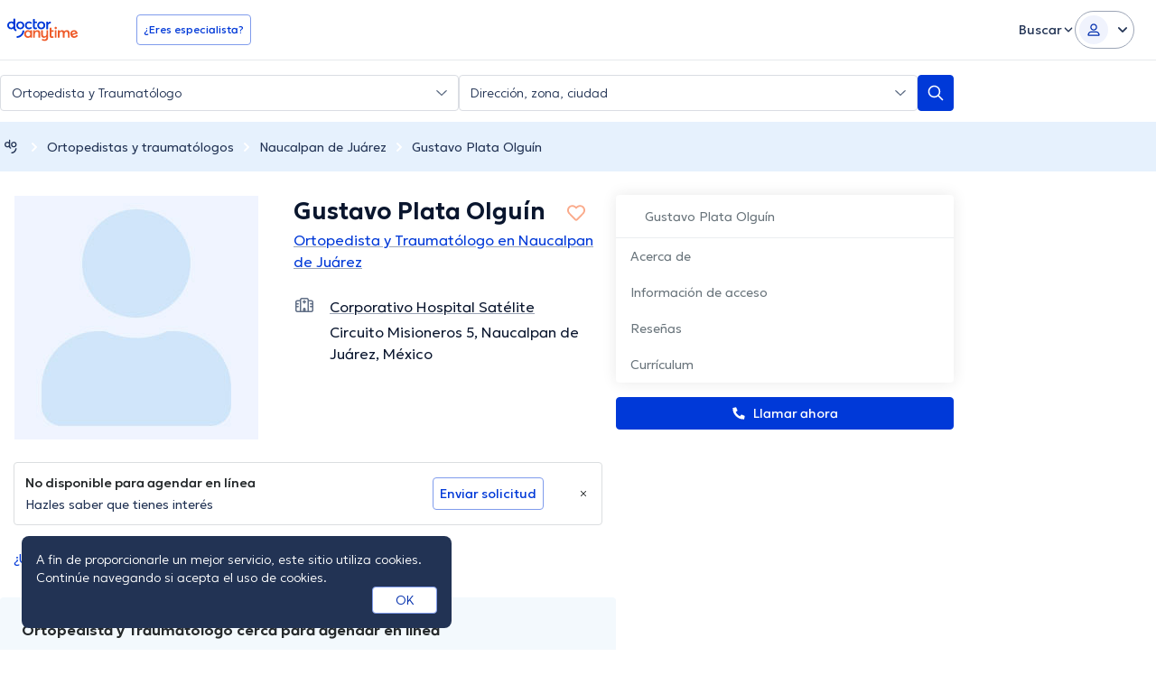

--- FILE ---
content_type: text/javascript
request_url: https://www.doctoranytime.mx/dist/vite/index.DuC3FrVH.js
body_size: 1772
content:
var g=Object.defineProperty,v=Object.defineProperties;var I=Object.getOwnPropertyDescriptors;var u=Object.getOwnPropertySymbols;var E=Object.prototype.hasOwnProperty,y=Object.prototype.propertyIsEnumerable;var m=(s,e,t)=>e in s?g(s,e,{enumerable:!0,configurable:!0,writable:!0,value:t}):s[e]=t,r=(s,e)=>{for(var t in e||(e={}))E.call(e,t)&&m(s,t,e[t]);if(u)for(var t of u(e))y.call(e,t)&&m(s,t,e[t]);return s},l=(s,e)=>v(s,I(e));import{s as f}from"./svg-icons.DZQm9AYN.js";var h=(s=>(s.SUCCESS="success",s.ERROR="error",s.WARNING="warning",s.INFO="info",s))(h||{});const C=Object.freeze({success:"far-fa-circle-check__v60",error:"far-fa-circle-xmark__v60",warning:"far-fa-circle-exclamation__v60",info:"far-fa-circle-info__v60"}),_=3,a={MAIN:"dat-flash-msg",VISIBLE:"dat-flash-msg--visible",PINNED_ON_HOVER:"dat-flash-msg--pinned-on-hover",CLOSE_ICON:"js-close-da-flash-message"};class N{constructor(){this.items={},this.headIndex=0,this.tailIndex=0}get length(){return this.tailIndex-this.headIndex}enqueue(e){this.items[this.tailIndex]=e,this.tailIndex++}dequeue(){if(this.length===0)return null;const e=this.items[this.headIndex];return delete this.items[this.headIndex],this.headIndex++,e}peek(){return this.length===0?null:this.items[this.headIndex]}}class M{constructor(){this.isAFlashMessageHovered=!1,this.waitingQueue=new N,this.container=this.prepareContainer(),this.observer=new MutationObserver((e,t)=>{for(const i of e)i.type==="childList"&&(i.addedNodes.forEach(n=>{this.render(n)}),i.removedNodes.forEach(n=>{this.run()}))}),this.observer.observe(this.container,{childList:!0})}prepareContainer(){const e=document.getElementById("flash-message-wrapper");if(e)return e;let t=document.createElement("div");return t.id="flash-message-wrapper",t.innerHTML="",t.classList.add("flash-message-wrapper"),document.body.appendChild(t),t}add(e){this.waitingQueue.enqueue(e.element)}attach(e){this.container.appendChild(e)}show(e){e.classList.add(a.VISIBLE)}hide(e,{force:t=!1}={}){e.classList.remove(a.VISIBLE),t&&e.classList.remove(a.PINNED_ON_HOVER)}render(e){var t;requestAnimationFrame(()=>{this.show(e)}),setTimeout(()=>{this.hide(e)},5e3),(t=e.querySelector(`.${a.CLOSE_ICON}`))==null||t.addEventListener("click",i=>{this.isAFlashMessageHovered=!1,this.flushInvisibleMessagesFromTheDom(),this.hide(e,{force:!0})}),e.addEventListener("transitionend",i=>{this.afterOpacityTransition(i,e)}),e.addEventListener("mouseenter",i=>{this.isAFlashMessageHovered=!0}),e.addEventListener("mouseleave",i=>{this.isAFlashMessageHovered=!1})}afterOpacityTransition(e,t){if(e.propertyName!=="opacity")return;const i=window.getComputedStyle(e.target).getPropertyValue("opacity");i==="1"?(document.body.dispatchEvent(new CustomEvent("flashMessageAttached",{detail:{messageElement:t}})),this.run()):i==="0"&&(document.body.dispatchEvent(new CustomEvent("flashMessageDetached",{detail:{messageElement:t}})),this.isAFlashMessageHovered||(t.remove(),this.flushInvisibleMessagesFromTheDom()))}get attachedElems(){return this.container.querySelectorAll(`.${a.MAIN}`)}flushInvisibleMessagesFromTheDom(){this.attachedElems.forEach(e=>{window.getComputedStyle(e).getPropertyValue("opacity")==="0"&&e.remove()})}run(){requestAnimationFrame(()=>{if(this.attachedElems.length>_)this.hide(this.attachedElems.item(0));else{const e=this.waitingQueue.dequeue();e&&this.attach(e)}})}}class w{static getTemplate(e){var d;let t=(d=e.elemClass)!=null?d:"",i="",n="",p=`
			<button
				type="button"
				class="
					close-icon close-icon--${e.type}
					dat-flash-msg__close
					${a.CLOSE_ICON}
				">
				${f.renderIcon("far-fa-xmark__v60")}
			</button>
		`;return t=`${t} dat-flash-msg--${e.type}`,t=`${t} ${a.PINNED_ON_HOVER}`,t=`${t} dat-flash-msg--has-close-icon`,e.hasIcon&&(t=`${t} dat-flash-msg--has-icon`,n=f.renderIcon(C[e.type])),e.description&&(i=`<div class="dat-flash-msg__description">${e.description}</div>`),`
            <div class="${a.MAIN} ${t}">
				${p}
				<div class="dat-flash-msg__title">
					${n}
					<span class="title-text">${e.title}</span>
				</div>
				${i}
            </div>
        `}}class O{constructor(e){var t;this.type=e.type,this.title=e.title,this.description=e.description||"",this.hasIcon=(t=e.hasIcon)!=null?t:!0,this.elemClass=e.elemClass||"",this.element=this.prepareElement()}prepareElement(){return this.createHtml(w.getTemplate({type:this.type,title:this.title,description:this.description,hasIcon:this.hasIcon,elemClass:this.elemClass}))}createHtml(e){return new DOMParser().parseFromString(e,"text/html").body.firstElementChild}}let o=null;function c(s){o===null&&(o=new M),o.add(new O(s)),o.run()}function $(s){c(l(r({},s),{type:h.SUCCESS}))}function b(s){c(l(r({},s),{type:h.ERROR}))}function x(s){c(l(r({},s),{type:h.WARNING}))}function A(s){c(l(r({},s),{type:h.INFO}))}const D={push:c,success:$,error:b,warning:x,info:A};export{w as D,h as F,a,D as f};
